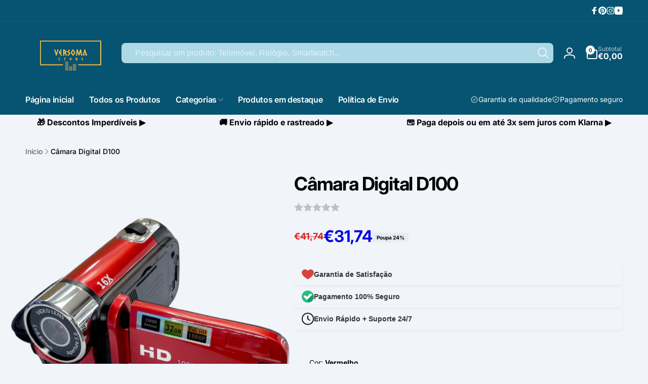

--- FILE ---
content_type: text/css
request_url: https://versomastore.com/cdn/shop/t/43/assets/component-tabs.css?v=103209766778508712551766935336
body_size: -14
content:
.tabs{--outline-ofsset-tab-label: -.2rem}.tabs__title-list-wrapper{border-bottom:.1rem solid rgb(var(--color-foreground),.05)}.tabs__title-list{overflow:auto}.tabs__title-list::-webkit-scrollbar{display:none}.tab-item-label--has-line{cursor:pointer;font-size:1.6rem}.tabs__title-list li:first-child{margin-inline-start:.5rem}.tabs__title-list li:last-child{margin-inline-end:.5rem}.tabs__title-list .tabs__item-label{padding:2rem 0}.tab-item-label--has-line[aria-selected=true]{border-bottom:.1rem solid rgb(var(--color-foreground))}.title__buttons__tab-list{gap:1.2rem}.tabs__title-list-wrapper--scroll{position:sticky;top:0;background:rgb(var(--color-background));z-index:1}.tabs__item-label{padding:1.2rem 1.4rem;letter-spacing:-.42px;opacity:.3;transition:opacity .3s ease;width:max-content}.tabs__item-label[aria-selected=true],.tabs__item-label:hover{opacity:1}.tabs__tab-content--tabbed{opacity:0;transform:translateY(10px);transition:opacity .25s ease,transform .25s ease;pointer-events:none;height:0;overflow:hidden}.tabs__tab-content--tabbed.active{opacity:1;transform:translateY(0);pointer-events:auto;height:auto;overflow:visible}.tabs__title-list__content{display:inline-grid;grid-auto-flow:column;grid-auto-columns:max-content;column-gap:2.5rem}.tabs__tab-content__specification{width:20rem}.tabs__content-list--scroll{gap:30px}.tabs--use-offset{--offset: 0px}.tabs__title-list-wrapper--sticky{position:sticky;top:var(--offset);transition:top .5s ease;background:rgb(var(--color-background));z-index:1}.tabs__tab-content--scroll{scroll-margin-top:calc(var(--offset) + var(--offset-navigation, 0))}.shopify-section-header-sticky.animate:not(.shopify-section-header-hidden)~.content-for-layout .tabs--use-offset{--offset: calc(var(--header-height))}@media (min-width: 750px){.tab-item-label--has-line{font-size:1.8rem}}@media (min-width: 990px){.shopify-section-header-sticky.animate:not(.shopify-section-header-hidden)~.content-for-layout .tabs--use-offset{--offset: calc(var(--header-height) - var(--nav-height, 0rem) - 1rem)}.shopify-section-header-sticky.animate:not(.shopify-section-header-hidden).toggle-nav.open-nav~.content-for-layout .tabs--use-offset{--offset: calc(var(--header-height) - 1rem)}}@media screen and (max-width: 1365px){.title__buttons--has-tabs{width:100%}.title__buttons__tab-list{overflow-x:auto;width:100%;white-space:nowrap}}
/*# sourceMappingURL=/cdn/shop/t/43/assets/component-tabs.css.map?v=103209766778508712551766935336 */


--- FILE ---
content_type: text/css
request_url: https://versomastore.com/cdn/shop/t/43/assets/section-scrolling-text.css?v=34818596305619032281766935389
body_size: -279
content:
.scrolling-text__content{gap:var(--gap)}@keyframes scroll{0%{transform:translate(0)}to{transform:translate(calc((100% + var(--gap)) * var(--transform-direction)))}}.scrolling-text__item--outline{color:rgb(var(--color-background));-webkit-text-stroke:var(--text-stroke) rgb(var(--color-foreground))}.scrolling-text__item--gradient{background:var(--gradient-text);-webkit-background-clip:text;-webkit-text-stroke-color:transparent}.scrolling-text__item--gradient:not(.scrolling-text__item--outline){-webkit-text-fill-color:transparent}.scrolling-text__item{padding:5px}@media (prefers-reduced-motion: reduce){.scrolling-text__list{animation-play-state:paused!important}}.enable-animation .scrolling-text__list{animation:scroll var(--scroll-speed) linear infinite var(--animation-direction)}.scrolling-text__content--pause-on-hover:hover .scrolling-text__list{animation-play-state:paused}
/*# sourceMappingURL=/cdn/shop/t/43/assets/section-scrolling-text.css.map?v=34818596305619032281766935389 */


--- FILE ---
content_type: text/css
request_url: https://versomastore.com/cdn/shop/t/43/assets/component-free-shipping-bar.css?v=87836976879265132421766956631
body_size: -414
content:
.free-shipping-bar{box-shadow:inset 1px 1px 1px rgb(var(--color-highlight),.1);border-radius:.6rem}.free-shipping-bar__progress-wrapper{gap:1.4rem}.free-shipping-bar__progress-bar{height:.6rem;background:rgb(var(--color-foreground),.1);border-radius:.4rem;transition:width 1s cubic-bezier(.19,1,.22,1)}.free-shipping-bar__progress-bar__passed{position:absolute;inset-inline-start:0;top:0;bottom:0;width:var(--percent, 0);background:linear-gradient(88deg,#83e092 36%,#19b151 73%);var(--free-shipping-tracking-background);border-radius:.4rem;transition:width 1s cubic-bezier(.19,1,.22,1)}.free-shipping-bar__progress-number{min-width:3rem;font-size:1.2rem}.free-shipping-bar__exclude-message.alert{padding-block:.5rem;font-weight:var(--font-body-weight)}
/*# sourceMappingURL=/cdn/shop/t/43/assets/component-free-shipping-bar.css.map?v=87836976879265132421766956631 */


--- FILE ---
content_type: text/javascript
request_url: https://versomastore.com/cdn/shop/t/43/assets/media-gallery.js?v=37092624577299428561766935359
body_size: 1787
content:
if(!customElements.get("media-gallery")){class ProductThumbnailVerticalSliderComponent extends SliderComponent{constructor(){super(),this.isDragging=!1,this.dragMoved=!1,this._freezeScrollHandlers=!1,this._suppressProgrammaticUntil=0}initPages(){if(this.isMobile=window.innerWidth<750,this.isMobile)super.initPages();else{if(this.sliderItemsToShow=Array.from(this.sliderItems).filter(el=>el.clientHeight>0),this.sliderItemsToShow.length<2)return;this.sliderItemOffset=this.sliderItemsToShow[1].offsetTop-this.sliderItemsToShow[0].offsetTop,this.slidesPerPage=Math.floor((this.slider.clientHeight-this.sliderItemsToShow[0].offsetTop)/this.sliderItemOffset),this.totalPages=this.sliderItemsToShow.length-this.slidesPerPage+1,this.update()}}updateFromScroll(){if(!this.sliderItemOffset||!this.totalPages)return;const newPage=Math.round(this.slider.scrollTop/this.sliderItemOffset)+1;Math.max(1,Math.min(newPage,this.totalPages))!==this.currentPage&&this.update()}update(){if(!this._freezeScrollHandlers)if(this.isMobile)super.update();else{const prevPage=this.currentPage;if(this.currentPage=Math.round(this.slider.scrollTop/this.sliderItemOffset)+1,this.currentPageElement&&this.pageTotalElement&&(this.currentPageElement.textContent=this.currentPage,this.pageTotalElement.textContent=this.totalPages),this.currentPage!==prevPage&&this.dispatchEvent(new CustomEvent("slideChanged",{detail:{currentPage:this.currentPage,currentElement:this.sliderItemsToShow[this.currentPage-1]}})),this.enableSliderLooping)return;this.isSlideVisible(this.sliderItemsToShow[0])&&this.slider.scrollTop<3?this.prevButton.setAttribute("disabled","disabled"):this.prevButton.removeAttribute("disabled"),this.isSlideVisible(this.sliderItemsToShow.at(-1))?this.nextButton.setAttribute("disabled","disabled"):this.nextButton.removeAttribute("disabled")}}isSlideVisible(element,offset=0){if(this.isMobile)return super.isSlideVisible(element,offset);const lastVisible=this.slider.clientHeight+this.slider.scrollTop-offset;return element.offsetTop+element.clientHeight<=lastVisible&&element.offsetTop>=this.slider.scrollTop}onButtonClick(event){if(this.isMobile)super.onButtonClick(event);else{event.preventDefault();const step=event.currentTarget.dataset.step||1,delta=event.currentTarget.name==="next"?step*this.sliderItemOffset:-step*this.sliderItemOffset;this.slider.scrollTo({top:this.slider.scrollTop+delta,behavior:"smooth"})}}enableMouseDrag(){super.enableMouseDrag(),this.slider.querySelectorAll("button").forEach(el=>el.setAttribute("draggable","false"))}onDragStart(e){e.button===0&&(this.isDragging=!0,this.dragMoved=!1,this.startY=e.pageY,this.scrollStart=this.slider.scrollTop,this.slider.classList.add("is-dragging"),this._suppressProgrammaticUntil=Number.POSITIVE_INFINITY)}onDragMove(e){if(!this.isDragging)return;const deltaY=e.pageY-this.startY;Math.abs(deltaY)>5&&(this.dragMoved||(this.dragMoved=!0,this.slider.querySelectorAll("a").forEach(a=>a.style.pointerEvents="none")),e.preventDefault(),this.slider.scrollTop=this.scrollStart-deltaY)}onDragEnd(){if(!this.isDragging)return;if(this.isDragging=!1,this.slider.querySelectorAll("a").forEach(a=>a.style.pointerEvents=""),!this.dragMoved){this._suppressProgrammaticUntil=performance.now()+200;return}const slider=this.slider,maxScroll=slider.scrollHeight-slider.clientHeight;let finalScroll=slider.scrollTop;const distanceToBottom=maxScroll-finalScroll,SNAP_THRESHOLD=this.sliderItemOffset?this.sliderItemOffset*.6:30;distanceToBottom>0&&distanceToBottom<SNAP_THRESHOLD&&(finalScroll=maxScroll),this._freezeScrollHandlers=!0,this.animateScrollToVertical(finalScroll,250,"easeOutQuad",()=>{this._freezeScrollHandlers=!1,this._suppressProgrammaticUntil=performance.now()+200,this.slider.classList.remove("is-dragging")})}animateScrollToVertical(target,duration=400,easing="easeOutQuad",onComplete){const start=this.slider.scrollTop,distance=target-start,startTime=performance.now(),easingFunctions={easeOutQuad:t=>t*(2-t),easeOutCubic:t=>1-Math.pow(1-t,3),easeOutQuart:t=>1-Math.pow(1-t,4)},ease=easingFunctions[easing]||easingFunctions.easeOutCubic,step=now=>{const elapsed=now-startTime,progress=Math.min(elapsed/duration,1),eased=ease(progress);this.slider.scrollTop=start+distance*eased,elapsed<duration?requestAnimationFrame(step):(this.slider.scrollTop=target,onComplete&&onComplete())};requestAnimationFrame(step)}}customElements.define("product-thumbnail-vertical-slider-component",ProductThumbnailVerticalSliderComponent),customElements.define("media-gallery",class extends HTMLElement{constructor(){super(),this.elements={liveRegion:this.querySelector('[id^="GalleryStatus"]'),viewer:this.querySelector('[id^="GalleryViewer"]'),thumbnails:this.querySelector('[id^="GalleryThumbnails"]')},this.mql=window.matchMedia("(min-width: 750px)"),this.dataset.disableLightbox||loadPhotoswipeLib(()=>{this.lightbox=new PhotoSwipeLightbox({gallery:this,children:".product__modal-opener--image",pswpModule:PhotoSwipe,tapAction:(pt,evt)=>{evt.target.classList.contains("pswp__img")?this.lightbox.pswp.next():this.lightbox.pswp.close()}}),this.lightbox.init()}),this.elements.thumbnails&&(this.elements.viewer.addEventListener("slideChanged",debounce(this.onSlideChanged.bind(this),500)),this.elements.thumbnails.querySelectorAll("[data-target]").forEach(mediaToSwitch=>{mediaToSwitch.querySelector("button").addEventListener("click",this.setActiveMedia.bind(this,mediaToSwitch.dataset.target,!1))}),this.dataset.desktopLayout.includes("thumbnail")&&this.mql.matches&&this.removeListSemantic())}connectedCallback(){updateProductMediaStatus(this)}disconnectedCallback(){this.lightbox&&this.lightbox.destroy()}onSlideChanged(event){const thumbnail=this.elements.thumbnails.querySelector(`[data-target="${event.detail.currentElement.dataset.mediaId}"]`);this.setActiveThumbnail(thumbnail)}setActiveMedia(mediaId,prepend,allowScrollIntoView=!0){const activeMedia=this.elements.viewer.querySelector(`[data-media-id="${mediaId}"]`)||this.elements.viewer.querySelector("[data-media-id]");if(!activeMedia)return;if(this.elements.viewer.querySelectorAll("[data-media-id]").forEach(element=>{element.classList.remove("is-active")}),activeMedia.classList.add("is-active"),prepend){if(activeMedia.parentElement.prepend(activeMedia),this.elements.thumbnails){const activeThumbnail2=this.elements.thumbnails.querySelector(`[data-target="${mediaId}"]`);if(!activeThumbnail2)return;activeThumbnail2.parentElement.prepend(activeThumbnail2)}this.elements.viewer.slider&&this.elements.viewer._suspendUpdates(()=>{this.elements.viewer.resetPages(),this.elements.viewer.slider.scrollTo({left:0})})}if(this.preventStickyHeader(),window.setTimeout(()=>{this.elements.thumbnails&&activeMedia.parentElement.scrollTo({left:activeMedia.offsetLeft}),allowScrollIntoView&&(this.dataset.desktopLayout==="stacked"&&window.innerWidth>=750||this.dataset.scrollUpMobile&&window.innerWidth<750)&&activeMedia.scrollIntoView({behavior:"smooth"})}),!this.elements.thumbnails)return;const activeThumbnail=this.elements.thumbnails.querySelector(`[data-target="${mediaId}"]`);this.setActiveThumbnail(activeThumbnail),this.announceLiveRegion(activeMedia,activeThumbnail.dataset.mediaPosition)}setActiveThumbnail(thumbnail){!this.elements.thumbnails||!thumbnail||(this.elements.thumbnails.querySelectorAll("button").forEach(element=>element.removeAttribute("aria-current")),thumbnail.querySelector("button").setAttribute("aria-current",!0),!this.elements.thumbnails.isSlideVisible(thumbnail)&&(this.elements.thumbnails.slider.classList.contains("thumbnail-list--vertical")&&window.innerWidth>=750?this.elements.thumbnails.slider.scrollTo({top:thumbnail.offsetTop}):this.elements.thumbnails.slider.scrollTo({left:thumbnail.offsetLeft})))}announceLiveRegion(activeItem,position){const image=activeItem.querySelector(".product__modal-opener--image img");image&&(image.onload=()=>{this.elements.liveRegion.setAttribute("aria-hidden",!1),this.elements.liveRegion.innerHTML=window.accessibilityStrings.imageAvailable.replace("[index]",position),setTimeout(()=>{this.elements.liveRegion.setAttribute("aria-hidden",!0)},2e3),addLoadedImageStatus(image)},image.src=image.src)}playActiveMedia(activeItem){window.pauseAllMedia(document,!1);const deferredMedia=activeItem.querySelector(".deferred-media");deferredMedia&&deferredMedia.loadContent(!1,!0)}preventStickyHeader(){this.stickyHeader=this.stickyHeader||document.querySelector("sticky-header"),this.stickyHeader&&this.stickyHeader.dispatchEvent(new Event("preventHeaderReveal"))}removeListSemantic(){this.elements.viewer.slider&&(this.elements.viewer.slider.setAttribute("role","presentation"),this.elements.viewer.sliderItems.forEach(slide=>slide.setAttribute("role","presentation")))}})}
//# sourceMappingURL=/cdn/shop/t/43/assets/media-gallery.js.map?v=37092624577299428561766935359


--- FILE ---
content_type: text/javascript
request_url: https://versomastore.com/cdn/shop/t/43/assets/cart.js?v=173338779625111075571766935300
body_size: 926
content:
class CartRemoveButton extends HTMLElement{constructor(){super(),this.addEventListener("click",event=>{event.preventDefault(),(this.closest("cart-items")||this.closest("cart-drawer-items")).updateQuantity(this.dataset.index,0)})}}customElements.define("cart-remove-button",CartRemoveButton);class CartItems extends HTMLElement{constructor(){super(),this.lineItemStatusElement=document.getElementById("shopping-cart-line-item-status")||document.getElementById("CartDrawer-LineItemStatus"),this.debouncedOnChange=debounce(event=>{this.onChange(event)},300).bind(this),this.addEventListener("change",this.debouncedOnChange)}disconnectedCallback(){this.removeEventListener("change",this.debouncedOnChange)}onChange(event){this.updateQuantity(event.target.dataset.index,event.target.value,document.activeElement.getAttribute("name"),event.target.dataset.quantityVariantId)}getSectionsToRender(){return[{section:"main-cart-items",id:document.getElementById("main-cart-items").dataset.id,selector:".js-contents"},{section:"cart-icon-bubble",id:"cart-icon-bubble",selector:".shopify-section"},{section:"cart-live-region-text",id:"cart-live-region-text",selector:".shopify-section"},{section:"main-cart-footer",id:document.getElementById("main-cart-items").dataset.id,selector:".cart__footer__js-contents"}]}updateQuantity(line,quantity,name,variantId){this.enableLoading(line);const body=JSON.stringify({line,quantity,sections:this.getSectionsToRender().map(section=>section.id),sections_url:window.location.pathname}),errors=document.getElementById("cart-errors")||document.getElementById("CartDrawer-CartErrors");fetch(`${routes.cart_change_url}`,{...fetchConfig(),body}).then(response=>response.text()).then(state=>{const parsedState=JSON.parse(state),quantityElement=document.getElementById(`Quantity-${line}`)||document.getElementById(`Drawer-quantity-${line}`),items=document.querySelectorAll(".cart-item");if(parsedState.errors){quantityElement.value=quantityElement.getAttribute("value"),this.updateLiveRegions(line,parsedState.errors);return}const updatedValue=parsedState.items[line-1]?parsedState.items[line-1].quantity:void 0;let message="";items.length===parsedState.items.length&&updatedValue!==parseInt(quantityElement.value)&&(typeof updatedValue>"u"?message=window.cartStrings.error:message=window.cartStrings.quantityError.replace("[quantity]",updatedValue)),this.updateLiveRegions(line,message);const lineItem=document.getElementById(`CartItem-${line}`)||document.getElementById(`CartDrawer-Item-${line}`);this.renderContents(parsedState,lineItem,name),document.dispatchEvent(new CustomEvent("afterUpdateQuantity",{detail:{source:"cart-items",cartData:parsedState,variantId}})),errors.classList.add("hidden")}).catch(e=>{errors.classList.remove("hidden"),errors.querySelector("span").textContent=window.cartStrings.error}).finally(()=>{this.querySelectorAll(".loading-overlay").forEach(overlay=>overlay.classList.add("hidden")),this.disableLoading()})}updateLiveRegions(line,message){const lineItemError=document.getElementById(`Line-item-error-${line}`)||document.getElementById(`CartDrawer-LineItemError-${line}`);lineItemError&&(lineItemError.querySelector(".cart-item__error-text").innerHTML=message,lineItemError.classList.remove("hidden"));const lineItemError2=document.getElementById(`Line-item-error-2-${line}`);lineItemError2&&(lineItemError2.querySelector(".cart-item__error-text").innerHTML=message,lineItemError2.classList.remove("hidden")),this.lineItemStatusElement.setAttribute("aria-hidden",!0);const cartStatus=document.getElementById("cart-live-region-text")||document.getElementById("CartDrawer-LiveRegionText");cartStatus.setAttribute("aria-hidden",!1),setTimeout(()=>{cartStatus.setAttribute("aria-hidden",!0)},1e3)}renderContents(parsedState,lineItem,name){const cartDrawerWrapper=document.querySelector("cart-drawer"),cartPage=document.getElementById("main-cart");if(cartPage){cartPage.classList.toggle("is-empty",parsedState.item_count===0);const cartPageBox=cartPage.getBoundingClientRect();cartPageBox.top<window.innerHeight&&cartPageBox.bottom>=0||cartPage.scrollIntoView({behavior:"smooth"})}cartDrawerWrapper&&cartDrawerWrapper.classList.toggle("is-empty",parsedState.item_count===0),this.getSectionsToRender().forEach(section=>{const sectionTag=document.getElementById(section.section);if(sectionTag){const elementToReplace=sectionTag.querySelector(section.selector)||sectionTag;elementToReplace&&(elementToReplace.innerHTML=this.getSectionInnerHTML(parsedState.sections[section.id],section.selector))}}),lineItem&&lineItem.querySelector(`[name="${name}"]`)?cartDrawerWrapper?trapFocus(cartDrawerWrapper,lineItem.querySelector(`[name="${name}"]`)):lineItem.querySelector(`[name="${name}"]`).focus():parsedState.item_count===0&&cartDrawerWrapper?trapFocus(cartDrawerWrapper.querySelector(".drawer__inner-empty"),cartDrawerWrapper.querySelector("a")):document.querySelector(".cart-item")&&cartDrawerWrapper&&trapFocus(cartDrawerWrapper,document.querySelector(".cart-item__name")),this.updateProductRecommendation()}updateProductRecommendation(){const recommendation=document.querySelector("main-cart-recommendations");recommendation&&recommendation.update()}getSectionInnerHTML(html,selector){return new DOMParser().parseFromString(html,"text/html").querySelector(selector).innerHTML}enableLoading(line){(document.getElementById("main-cart-items")||document.getElementById("CartDrawer-CartItems")).classList.add("cart__items--disabled");const cartItemElements=this.querySelectorAll(`#CartItem-${line} .loading-overlay`),cartDrawerItemElements=this.querySelectorAll(`#CartDrawer-Item-${line} .loading-overlay`);[...cartItemElements,...cartDrawerItemElements].forEach(overlay=>overlay.classList.remove("hidden")),document.activeElement.blur(),this.lineItemStatusElement.setAttribute("aria-hidden",!1)}disableLoading(){(document.getElementById("main-cart-items")||document.getElementById("CartDrawer-CartItems")).classList.remove("cart__items--disabled")}setActiveElement(element){}}customElements.define("cart-items",CartItems),customElements.get("cart-note")||customElements.define("cart-note",class extends HTMLElement{constructor(){super(),this.onChangeHandler=debounce(this.onChange.bind(this),300),this.addEventListener("change",this.onChangeHandler)}disconnectedCallback(){this.removeEventListener("change",this.onChangeHandler)}onChange(event){const body=JSON.stringify({note:event.target.value});fetch(`${routes.cart_update_url}`,{...fetchConfig(),body})}});
//# sourceMappingURL=/cdn/shop/t/43/assets/cart.js.map?v=173338779625111075571766935300


--- FILE ---
content_type: text/javascript
request_url: https://versomastore.com/cdn/shop/t/43/assets/sticky-header.js?v=171312928031008106291766935400
body_size: 789
content:
customElements.get("sticky-header")||customElements.define("sticky-header",class extends HTMLElement{constructor(){super()}connectedCallback(){this.currentScrollTop=0,this.preventReveal=!1,this.preventResize=!1,this.header=document.querySelector(".section-header"),this.headerTop=document.querySelector(".header-top"),this.predictiveSearch=this.querySelector("predictive-search"),this.onScrollHandler=this.onScroll.bind(this),this.isToggleNav=this.classList.contains("toggle-nav"),this.init=!Shopify.designMode,this.openStatus=!1,document.readyState==="complete"?this.setupWindowResizeEvent():window.addEventListener("load",()=>this.setupWindowResizeEvent(),{once:!0}),this.calculateThreshold(),this.hideHeaderOnScrollUp=()=>this.preventReveal=!0,this.addEventListener("preventHeaderReveal",this.hideHeaderOnScrollUp),this.isToggleNav&&(this.header.classList.add("toggle-nav"),this.toggleNavButton=this.querySelector(".header__toggle-nav-button"),this.onToggleNavClickHandler=this.onToggleNavClick.bind(this),this.toggleNavButton.addEventListener("click",this.onToggleNavClickHandler),this.nav=this.querySelector(".header__inline-menu"),setTimeout(()=>{document.body.style.setProperty("--nav-height",`${this.nav.clientHeight}px`)},500)),this.onScroll(),window.addEventListener("scroll",this.onScrollHandler,!1)}disconnectedCallback(){window.removeEventListener("scroll",this.onScrollHandler),window.removeEventListener("resize",this.debouncedOnWindowResize),this.toggleNavButton&&this.toggleNavButton.removeEventListener("click",this.onToggleNavClickHandler),this.timeoutInit&&clearTimeout(this.timeoutInit)}calculateHeaderHeight(){this.headerHeight=0,this.fullHeaderHeight=0,this.querySelectorAll(":scope > *").forEach(element=>{this.fullHeaderHeight+=element.clientHeight,element.classList.contains("header")&&(this.headerHeight=element.clientHeight,this.fullHeaderHeight+=parseInt(window.getComputedStyle(element,null).getPropertyValue("margin-top")))})}calculateThreshold(){this.headerBoundTop=this.header.getBoundingClientRect().top+(window.pageYOffset||document.documentElement.scrollTop)+this.fullHeaderHeight,this.threshold=this.headerBoundTop+100,this.dataset.stickyType=="always"&&(this.threshold+=100)}onScroll(){const scrollTop=document.documentElement.scrollTop;if(!(this.predictiveSearch&&this.predictiveSearch.isOpen)){if(scrollTop>this.currentScrollTop&scrollTop>this.headerBoundTop)if(this.dataset.stickyType=="always")this.openStickyHeader(scrollTop);else{if(this.preventHide)return;requestAnimationFrame(this.hide.bind(this))}else scrollTop<this.currentScrollTop&&scrollTop>this.headerBoundTop?this.openStickyHeader(scrollTop):scrollTop<=this.headerBoundTop&&requestAnimationFrame(this.reset.bind(this));this.currentScrollTop=scrollTop}}openStickyHeader(scrollTop){this.preventOpen||(!this.preventReveal&&scrollTop>this.threshold?requestAnimationFrame(this.reveal.bind(this)):(window.clearTimeout(this.isScrolling),this.isScrolling=setTimeout(()=>{this.preventReveal=!1},66),requestAnimationFrame(this.hide.bind(this))))}setupWindowResizeEvent(){this.calculateHeaderHeight(),this.onWindowResize(),this.debouncedOnWindowResize=debounce(event=>{this.onWindowResize(event)},700),window.addEventListener("resize",this.debouncedOnWindowResize,!1)}onWindowResize(){if(this.preventResize)return;let headerHeight;if(this.isToggleNav&&window.innerWidth>=990){const navHeight=this.nav.clientHeight;document.body.style.setProperty("--nav-height",`${navHeight}px`),this.header.classList.contains("shopify-section-header-sticky")&&!this.header.classList.contains("open-nav")?headerHeight=this.header.querySelector("header").clientHeight+navHeight+11:headerHeight=this.header.querySelector("header").clientHeight}else headerHeight=this.header.querySelector("header").clientHeight;document.body.style.setProperty("--header-height",`${headerHeight}px`);const stickyHeaderHeight=headerHeight+this.getHeaderTopHeight();window.innerWidth>=990?document.body.style.setProperty("--sticky-header-height-desktop",`${stickyHeaderHeight}px`):document.body.style.setProperty("--sticky-header-height-mobile",`${stickyHeaderHeight}px`),this.calculateThreshold()}getHeaderTopHeight(){return this.headerTop?this.headerTop.clientHeight:0}onToggleNavClick(){document.body.style.setProperty("--nav-height",`${this.nav.clientHeight}px`),this.header.classList.toggle("open-nav"),document.dispatchEvent(new CustomEvent("toggleNavInSticky",{detail:{toggleNav:this.header.classList.contains("open-nav"),headerHeight:this.headerHeight}}))}hide(){this.header.classList.add("shopify-section-header-hidden","shopify-section-header-sticky"),this.closeMenuDisclosure(),this.closeSearchModal(),this.closeToggleNav(),this.disableOpenStatus()}reveal(){this.openStatus||(this.init?(this.header.classList.add("shopify-section-header-sticky"),setTimeout(()=>{this.header.classList.add("animate")},500),this.init=!1):this.header.classList.add("shopify-section-header-sticky","animate"),this.header.classList.remove("shopify-section-header-hidden"),this.dataset.toggleNav&&this.toggleNavButton.removeAttribute("tabindex"),this.enableOpenStatus())}reset(){this.header.classList.remove("shopify-section-header-hidden","shopify-section-header-sticky","animate"),this.closeToggleNav(),this.disableOpenStatus()}enableOpenStatus(){this.openStatus=!0,document.dispatchEvent(new CustomEvent("openStickyHeader",{detail:{headerHeight:this.headerHeight,navHeight:this.nav?.clientHeight||0,toggleNav:this.header.classList.contains("open-nav")}}))}disableOpenStatus(){this.openStatus=!1,document.dispatchEvent(new CustomEvent("closeStickyHeader"))}closeToggleNav(){this.dataset.toggleNav&&(this.toggleNavButton.setAttribute("tabindex","-1"),this.header.classList.remove("open-nav"))}closeMenuDisclosure(){this.disclosures=this.disclosures||this.header.querySelectorAll("header-menu"),this.disclosures.forEach(disclosure=>disclosure.close())}closeSearchModal(){this.searchModal=this.searchModal||this.header.querySelector("details-modal"),this.searchModal&&this.searchModal.close(!1)}setPreventHide(value){this.preventHide=value}setPreventOpen(value){this.preventOpen=value}});
//# sourceMappingURL=/cdn/shop/t/43/assets/sticky-header.js.map?v=171312928031008106291766935400


--- FILE ---
content_type: text/javascript
request_url: https://versomastore.com/cdn/shop/t/43/assets/critical-global.js?v=71951814763272773091766935347
body_size: 8053
content:
function getFocusableElements(container){return Array.from(container.querySelectorAll("summary, a[href], button:enabled, [tabindex]:not([tabindex^='-']), [draggable], area, input:not([type=hidden]):enabled, select:enabled, textarea:enabled, object, iframe"))}function initEventSummary(wrapper){wrapper.querySelectorAll('[id^="Details-"] summary').forEach(summary=>{summary.setAttribute("role","button"),summary.setAttribute("aria-expanded",summary.parentNode.hasAttribute("open")),summary.nextElementSibling.getAttribute("id")&&summary.setAttribute("aria-controls",summary.nextElementSibling.id),summary.addEventListener("click",event=>{event.currentTarget.setAttribute("aria-expanded",!event.currentTarget.closest("details").hasAttribute("open"))}),!summary.closest("header-drawer")&&summary.parentElement.addEventListener("keyup",onKeyUpEscape)})}initEventSummary(document);const trapFocusHandlers={};function trapFocus(container,elementToFocus=container){var elements=getFocusableElements(container),first=elements[0],last=elements[elements.length-1];removeTrapFocus(),trapFocusHandlers.focusin=event=>{event.target!==container&&event.target!==last&&event.target!==first||document.addEventListener("keydown",trapFocusHandlers.keydown)},trapFocusHandlers.focusout=function(){document.removeEventListener("keydown",trapFocusHandlers.keydown)},trapFocusHandlers.keydown=function(event){event.code.toUpperCase()==="TAB"&&(event.target===last&&!event.shiftKey&&(event.preventDefault(),first.focus()),(event.target===container||event.target===first)&&event.shiftKey&&(event.preventDefault(),last.focus()))},document.addEventListener("focusout",trapFocusHandlers.focusout),document.addEventListener("focusin",trapFocusHandlers.focusin),elementToFocus.focus()}try{document.querySelector(":focus-visible")}catch{focusVisiblePolyfill()}function focusVisiblePolyfill(){const navKeys=["ARROWUP","ARROWDOWN","ARROWLEFT","ARROWRIGHT","TAB","ENTER","SPACE","ESCAPE","HOME","END","PAGEUP","PAGEDOWN"];let currentFocusedElement=null,mouseClick=null;window.addEventListener("keydown",event=>{navKeys.includes(event.code.toUpperCase())&&(mouseClick=!1)}),window.addEventListener("mousedown",event=>{mouseClick=!0}),window.addEventListener("focus",()=>{currentFocusedElement&&currentFocusedElement.classList.remove("focused"),!mouseClick&&(currentFocusedElement=document.activeElement,currentFocusedElement.classList.add("focused"))},!0)}function pauseAllMedia(wrapper=document,includeProductModel=!0,excludeIgnoreVideos=!0){wrapper.querySelectorAll(`.js-youtube${excludeIgnoreVideos?":not(.ignore-global-pause)":""}`).forEach(video=>{video.contentWindow.postMessage('{"event":"command","func":"pauseVideo","args":""}',"*")}),wrapper.querySelectorAll(`.js-vimeo${excludeIgnoreVideos?":not(.ignore-global-pause)":""}`).forEach(video=>{video.contentWindow.postMessage('{"method":"pause"}',"*")}),wrapper.querySelectorAll(`video${excludeIgnoreVideos?":not(.video--background)":""}`).forEach(video=>video.pause()),includeProductModel&&wrapper.querySelectorAll("product-model").forEach(model=>{model.modelViewerUI&&model.modelViewerUI.pause()})}function updateProductMediaStatus(wrapper){wrapper.querySelectorAll(".product__media img").forEach(e=>{e.complete?addLoadedImageStatus(e):e.onload=()=>{addLoadedImageStatus(e)}})}function addLoadedImageStatus(image){const parentElement=image.parentElement;parentElement.classList.contains("loaded")||(parentElement.classList.add("loaded"),parentElement.nextElementSibling&&setTimeout(()=>parentElement.nextElementSibling.remove(),500))}function removeTrapFocus(elementToFocus=null){document.removeEventListener("focusin",trapFocusHandlers.focusin),document.removeEventListener("focusout",trapFocusHandlers.focusout),document.removeEventListener("keydown",trapFocusHandlers.keydown),elementToFocus&&elementToFocus.focus()}function onKeyUpEscape(event){if(!event.code||event.code.toUpperCase()!=="ESCAPE")return;const openDetailsElement=event.target.closest("details[open]");if(!openDetailsElement)return;const summaryElement=openDetailsElement.querySelector("summary");openDetailsElement.removeAttribute("open"),summaryElement.setAttribute("aria-expanded",!1),summaryElement.focus()}function loadColorSwatches(){window.loadedBackgroundColorSwatches=!0,fetch(window.Shopify.routes.root+"?section_id=background-color-swatches").then(res=>res.text()).then(html=>{document.body.appendChild(getDomHtmlFromText(html,"style"))})}function debounce(fn,wait,immediate=!1){let timeout;return(...args)=>{const context=this,callNow=immediate&&!timeout;clearTimeout(timeout),timeout=setTimeout(()=>{timeout=null,immediate||fn.apply(context,args)},wait),callNow&&fn.apply(context,args)}}function throttle(fn,wait){let timeout=null,lastArgs=null,lastTime=0;return(...args)=>{const now=Date.now(),remaining=wait-(now-lastTime);lastArgs=args,remaining<=0?(clearTimeout(timeout),timeout=null,lastTime=now,fn.apply(this,args)):timeout||(timeout=setTimeout(()=>{lastTime=Date.now(),timeout=null,fn.apply(this,lastArgs)},remaining))}}function fetchConfig(type="json",method="POST"){return{method,headers:{"Content-Type":"application/json",Accept:`application/${type}`}}}function parseHtml(text){return new DOMParser().parseFromString(text,"text/html")}function getDomHtmlFromText(text,selector){return parseHtml(text).querySelector(selector)}function getInnerHtmlFromText(text,selector){return getDomHtmlFromText(text,selector).innerHTML}function closeDetailsInAnimation(detailsElement){let animationStart;const handleAnimation=time=>{animationStart===void 0&&(animationStart=time),time-animationStart<400?window.requestAnimationFrame(handleAnimation):(detailsElement.removeAttribute("open"),detailsElement.closest("details[open]")&&trapFocus(detailsElement.closest("details[open]"),detailsElement.querySelector("summary")))};window.requestAnimationFrame(handleAnimation)}function loadPhotoswipeLib(implementationCode){if(window.photoswipeUrls.loaded){const waitPhotoswipeLoaded=setInterval(()=>{typeof PhotoSwipeLightbox=="function"&&(clearInterval(waitPhotoswipeLoaded),implementationCode())},typeof PhotoSwipeLightbox=="function"?0:1e3);return}window.photoswipeUrls.loaded=!0;var scriptTag=document.createElement("script");scriptTag.src=window.photoswipeUrls.lib,scriptTag.onload=implementationCode,scriptTag.onreadystatechange=implementationCode,document.body.appendChild(scriptTag)}typeof window.Shopify>"u"&&(window.Shopify={}),Shopify.bind=function(fn,scope){return function(){return fn.apply(scope,arguments)}},Shopify.setSelectorByValue=function(selector,value){for(var i=0,count=selector.options.length;i<count;i++){var option=selector.options[i];if(value==option.value||value==option.innerHTML)return selector.selectedIndex=i,i}},Shopify.addListener=function(target,eventName,callback){target.addEventListener?target.addEventListener(eventName,callback,!1):target.attachEvent("on"+eventName,callback)},Shopify.removeEventListener=function(target,eventName,callback){target.removeEventListener?target.removeEventListener(eventName,callback,!1):target.detachEvent&&target.detachEvent("on"+eventName,callback)},Shopify.postLink=function(path,options){options=options||{};var method=options.method||"post",params=options.parameters||{},form=document.createElement("form");form.setAttribute("method",method),form.setAttribute("action",path);for(var key in params){var hiddenField=document.createElement("input");hiddenField.setAttribute("type","hidden"),hiddenField.setAttribute("name",key),hiddenField.setAttribute("value",params[key]),form.appendChild(hiddenField)}document.body.appendChild(form),form.submit(),document.body.removeChild(form)},Shopify.CountryProvinceSelector=function(country_domid,province_domid,options){this.countryEl=document.getElementById(country_domid),this.provinceEl=document.getElementById(province_domid),this.provinceContainer=document.getElementById(options.hideElement||province_domid),Shopify.addListener(this.countryEl,"change",Shopify.bind(this.countryHandler,this)),this.initCountry(),this.initProvince()},Shopify.CountryProvinceSelector.prototype={initCountry:function(){var value=this.countryEl.getAttribute("data-default");Shopify.setSelectorByValue(this.countryEl,value),this.countryHandler()},initProvince:function(){var value=this.provinceEl.getAttribute("data-default");value&&this.provinceEl.options.length>0&&Shopify.setSelectorByValue(this.provinceEl,value)},countryHandler:function(e){var opt=this.countryEl.options[this.countryEl.selectedIndex],raw=opt.getAttribute("data-provinces"),provinces=JSON.parse(raw);if(this.clearOptions(this.provinceEl),provinces&&provinces.length==0)this.provinceContainer.style.display="none";else{for(var i=0;i<provinces.length;i++){var opt=document.createElement("option");opt.value=provinces[i][0],opt.innerHTML=provinces[i][1],this.provinceEl.appendChild(opt)}this.provinceContainer.style.display=""}},clearOptions:function(selector){for(;selector.firstChild;)selector.removeChild(selector.firstChild)},setOptions:function(selector,values){for(var i=0,count=values.length;i<values.length;i++){var opt=document.createElement("option");opt.value=values[i],opt.innerHTML=values[i],selector.appendChild(opt)}}},Shopify.formatMoney=function(t,e){function n(t2,e2){return t2===void 0?e2:t2}function o(t2,e2,o2,i2){if(e2=n(e2,2),o2=n(o2,","),i2=n(i2,"."),isNaN(t2)||t2==null)return 0;var r2=(t2=(t2/100).toFixed(e2)).split(".");return r2[0].replace(/(\d)(?=(\d\d\d)+(?!\d))/g,"$1"+o2)+(r2[1]?i2+r2[1]:"")}typeof t=="string"&&(t=t.replace(".",""));var i="",r=/\{\{\s*(\w+)\s*\}\}/,a=e||moneyFormat;switch(a.match(r)[1]){case"amount":i=o(t,2);break;case"amount_no_decimals":i=o(t,0);break;case"amount_with_comma_separator":i=o(t,2,".",",");break;case"amount_with_space_separator":i=o(t,2," ",",");break;case"amount_with_period_and_space_separator":i=o(t,2," ",".");break;case"amount_no_decimals_with_comma_separator":i=o(t,0,".",",");break;case"amount_no_decimals_with_space_separator":i=o(t,0," ");break;case"amount_with_apostrophe_separator":i=o(t,2,"'",".")}return a.replace(r,i)},Shopify.showPrice=function(price,noConvert=!1){return noConvert?Shopify.formatMoney(price):Shopify.formatMoney(price*Shopify.currency.rate)};class HTMLUpdateUtility{static viewTransition(oldNode,newContent,preProcessCallbacks=[],postProcessCallbacks=[],scrollY=null){preProcessCallbacks?.forEach(callback=>callback(newContent));const newNodeWrapper=document.createElement("div");HTMLUpdateUtility.setInnerHTML(newNodeWrapper,newContent.outerHTML);const newNode=newNodeWrapper.firstChild,uniqueKey=Date.now();oldNode.querySelectorAll("[id], [form]").forEach(element=>{element.id&&(element.id=`${element.id}-${uniqueKey}`),element.form&&element.setAttribute("form",`${element.form.getAttribute("id")}-${uniqueKey}`)}),oldNode.parentNode.insertBefore(newNode,oldNode),oldNode.style.display="none",postProcessCallbacks?.forEach(callback=>callback(newNode)),scrollY&&window.scrollTo(0,scrollY),setTimeout(()=>oldNode.remove(),500)}static setInnerHTML(element,html){element.innerHTML=html,HTMLUpdateUtility.reinjectsScripts(element)}static reinjectsScripts(element){element.querySelectorAll("script").forEach(oldScriptTag=>{const newScriptTag=document.createElement("script");Array.from(oldScriptTag.attributes).forEach(attribute=>{newScriptTag.setAttribute(attribute.name,attribute.value)}),newScriptTag.appendChild(document.createTextNode(oldScriptTag.innerHTML)),oldScriptTag.parentNode.replaceChild(newScriptTag,oldScriptTag)})}}class DrawerFixed extends HTMLElement{constructor(){super(),this.addEventListener("keyup",evt=>evt.code==="Escape"&&this.close(evt)),this.stickyHeader=document.querySelector("sticky-header")}open(triggeredBy){triggeredBy&&this.setActiveElement(triggeredBy),setTimeout(()=>{this.classList.add("animate","active")}),this.addEventListener("transitionend",()=>{const containerToTrapFocusOn=this.classList.contains("is-empty")?this.querySelector(".drawer__inner-empty"):this.classList.contains("drawer--cart")?document.getElementById("CartDrawer"):document.getElementById("QuickAddDrawer"),focusElement=this.querySelector(".drawer__inner")||this.querySelector(".drawer__close");trapFocus(containerToTrapFocusOn,focusElement)},{once:!0}),document.body.classList.add("open-drawer-fixed")}getSectionInnerHTML(html,selector=".shopify-section"){return getInnerHtmlFromText(html,selector)}getSectionDOM(html,selector=".shopify-section"){return getDomHtmlFromText(html,selector)}setActiveElement(element){this.activeElement=element}close(evt){this.querySelector(".drawer__inner").addEventListener("transitionend",()=>{removeTrapFocus(this.activeElement),document.body.classList.remove("open-drawer-fixed"),this.classList.remove("start-closing","closing"),document.body.dispatchEvent(new CustomEvent("drawerClosed"))},{once:!0}),this.classList.add("closing","start-closing"),this.classList.remove("active")}}class ModalDialog extends HTMLElement{constructor(){super(),this.querySelector('[id^="ModalClose-"]').addEventListener("click",this.hide.bind(this,!1)),this.addEventListener("keyup",event=>{event.code.toUpperCase()==="ESCAPE"&&this.hide()}),this.classList.contains("media-modal")?this.addEventListener("pointerup",event=>{event.pointerType==="mouse"&&!event.target.closest("deferred-media, product-model")&&this.hide()}):this.addEventListener("click",event=>{event.target===this&&this.hide()})}connectedCallback(){this.moved||(this.moved=!0,document.body.appendChild(this))}show(opener){this.removeAttribute("hidden"),this.openedBy=opener;const popup=this.querySelector(".template-popup");document.body.classList.add("overflow-hidden"),this.setAttribute("open",""),popup&&popup.loadContent(),trapFocus(this,this.querySelector('[role="dialog"]')),window.pauseAllMedia()}hide(){this.classList.add("closing"),setTimeout(()=>{document.body.classList.remove("overflow-hidden"),document.body.dispatchEvent(new CustomEvent("modalClosed")),this.removeAttribute("open"),removeTrapFocus(this.openedBy),window.pauseAllMedia(),this.classList.remove("closing")},600)}}customElements.define("modal-dialog",ModalDialog);class ModalOpener extends HTMLElement{constructor(){super();const button=this.querySelector("button");button&&button.addEventListener("click",()=>{const modal=document.querySelector(this.dataset.modal);modal&&modal.show(button)})}}customElements.define("modal-opener",ModalOpener);class SliderComponent extends HTMLElement{constructor(){super()}connectedCallback(){this.init()}init(){this.slider=this.querySelector('[id^="Slider-"]'),this.sliderItems=this.querySelectorAll('[id^="Slide-"]'),this.enableSliderLooping=this.dataset.loop,this.currentPageElement=this.querySelector(".slider-counter--current"),this.pageTotalElement=this.querySelector(".slider-counter--total"),this.prevButton=this.dataset.outsidePrevButtonId!=null?this.closest('[id^="shopify-section"]').querySelector("#"+CSS.escape(`${this.dataset.outsidePrevButtonId}`)):this.querySelector('button[name="previous"]'),this.nextButton=this.dataset.outsideNextButtonId!=null?this.closest('[id^="shopify-section"]').querySelector("#"+CSS.escape(`${this.dataset.outsideNextButtonId}`)):this.querySelector('button[name="next"]'),this.isAutoplay=this.slider.dataset.autoplay==="true",this.autoplayButtonQuerySelector=".slider__autoplay",this.autoPlayPausedClass="slider__autoplay--paused",this.sliderControlButtons=this.querySelectorAll(".slider-counter__link"),this.currentPage=1,this.slider&&(this.sliderFirstItemNode=this.slider.querySelector(".slider__slide"),!("ontouchstart"in window)&&window.matchMedia("(pointer: fine)").matches&&this.enableMouseDrag(),this.initPages(),this.nextButton&&(this.onButtonClickHandler=this.onButtonClick.bind(this),this.prevButton.addEventListener("click",this.onButtonClickHandler),this.nextButton.addEventListener("click",this.onButtonClickHandler)),this.isAutoplay&&this.setAutoPlay(),this.sliderControlButtons&&(this.sliderControlLinksArray=Array.from(this.sliderControlButtons),this.linkToSlideHandlers=[],this.sliderControlLinksArray.forEach((link,i)=>{const handler=this.linkToSlide.bind(this);this.linkToSlideHandlers[i]=handler,link.addEventListener("click",handler)})),this.onScrollHandler=this.handleScroll.bind(this),this.slider.addEventListener("scroll",this.onScrollHandler,{passive:!0}),this.ignoreResizeEvent||setTimeout(()=>{this.onResizeHandler=debounce(()=>this.handleResize(),500),window.addEventListener("resize",this.onResizeHandler,!0)},500))}disconnectedCallback(){this.prevButton&&this.onButtonClickHandler&&this.prevButton.removeEventListener("click",this.onButtonClickHandler),this.nextButton&&this.onButtonClickHandler&&this.nextButton.removeEventListener("click",this.onButtonClickHandler),this.sliderControlLinksArray&&this.linkToSlideHandlers&&this.sliderControlLinksArray.forEach((link,i)=>link.removeEventListener("click",this.linkToSlideHandlers[i])),!this.ignoreResizeEvent&&this.onResizeHandler&&window.removeEventListener("resize",this.onResizeHandler,!0),this.slider&&this.onScrollHandler&&this.slider.removeEventListener("scroll",this.onScrollHandler),this._listeners&&(this._listeners.forEach(([el,evt,handler,opts])=>el.removeEventListener(evt,handler,opts)),this._listeners=[])}initPages(){if(this.sliderItemsToShow=Array.from(this.sliderItems).filter(el=>el.clientWidth>0),this.sliderItemsToShow.length<2){this.slidesPerPage=1,this.totalPages=this.sliderItemsToShow.length||1,this.currentPage=1,this.update();return}const dx=this.sliderItemsToShow[1].offsetLeft-this.sliderItemsToShow[0].offsetLeft;this.sliderItemOffset=Math.abs(dx)>.5?dx:this.slider.clientWidth,this.maxScrollLeft=Math.max(0,this.slider.scrollWidth-this.slider.clientWidth),this.scrollMarginLeft=this.sliderFirstItemNode?parseFloat(getComputedStyle(this.sliderFirstItemNode).scrollMarginInlineStart)*(document.dir=="rtl"?-1:1):0;const perPageF=(this.slider.clientWidth-Math.abs(this.scrollMarginLeft))/Math.abs(this.sliderItemOffset);this.slidesPerPage=Math.max(1,Math.round(perPageF));const approxPages=Math.round((this.maxScrollLeft-this.scrollMarginLeft)/Math.abs(this.sliderItemOffset))+1;if(this.totalPages=Math.max(1,approxPages),this.sliderControlButtons.length){const limit=this.sliderItemsToShow.length-this.slidesPerPage;this.sliderControlButtons.forEach((link,i)=>link.classList.toggle("hidden",i>limit))}this.update()}resetPages(){this.sliderItems=this.querySelectorAll('[id^="Slide-"]'),this.initPages()}handleResize(event){event&&event.target!==window||this.initPages()}handleScroll(){this._scrollingRaf&&cancelAnimationFrame(this._scrollingRaf),this._scrollingRaf=requestAnimationFrame(()=>{this._scrollEndTimeout&&clearTimeout(this._scrollEndTimeout),this._scrollEndTimeout=setTimeout(()=>{this.updateFromScroll(!0)},80)})}_getPageFromScroll(){if(!this.slider||!this.sliderItemOffset)return this.currentPage||1;const margin=this.scrollMarginLeft||0,rawIndex=(this.slider.scrollLeft-margin)/this.sliderItemOffset;let page=Math.round(rawIndex)+1;const maxPages=this.totalPages||this.sliderItemsToShow?.length||1;return page<1&&(page=1),page>maxPages&&(page=maxPages),page}updateFromScroll(scrollEnded){!this.sliderItemOffset||!this.totalPages||!scrollEnded||this.update()}update(){if(this.isUpdating)return;const previousPage=this.currentPage;this.currentPage=this._getPageFromScroll(),this.currentPageElement&&this.pageTotalElement&&(this.currentPageElement.textContent=this.currentPage,this.pageTotalElement.textContent=this.totalPages),this.currentPage&&this.currentPage!=previousPage&&this.dispatchEvent(new CustomEvent("slideChanged",{detail:{currentPage:this.currentPage,currentElement:this.sliderItemsToShow[this.currentPage-1]}})),this.sliderControlButtons.length&&(this.sliderControlButtons.forEach(link=>{link.classList.remove("slider-counter__link--active"),link.removeAttribute("aria-current")}),this.sliderControlButtons[this.currentPage-1].classList.add("slider-counter__link--active"),this.sliderControlButtons[this.currentPage-1].setAttribute("aria-current",!0)),this.isAutoplay&&this.autoplayButtonIsSetToPlay&&this.play(),this.updateNavButtons()}updateNavButtons(){if(this.enableSliderLooping)return;const EPSILON=2;if(this.prevButton&&this.sliderItemsToShow.length){const firstSlide=this.sliderItemsToShow[0];this.isSlideVisible(firstSlide)||Math.abs(this.slider.scrollLeft-(this.scrollMarginLeft||0))<=EPSILON?this.prevButton.setAttribute("disabled","disabled"):this.prevButton.removeAttribute("disabled")}if(this.nextButton&&this.sliderItemsToShow.length){const lastSlide=this.sliderItemsToShow[this.sliderItemsToShow.length-1];this.isSlideVisible(lastSlide)||this.slider.scrollLeft>=this.maxScrollLeft-EPSILON?this.nextButton.setAttribute("disabled","disabled"):this.nextButton.removeAttribute("disabled")}}isSlideVisible(element,offset=0){if(!element)return!1;const sliderRect=this.slider.getBoundingClientRect(),elementRect=element.getBoundingClientRect(),visibleArea=sliderRect.width-offset;return elementRect.left>=sliderRect.left-1&&elementRect.right<=sliderRect.left+visibleArea+1}setAutoPlay(){this.sliderAutoplayButton=this.querySelector(this.autoplayButtonQuerySelector),this.autoplaySpeed=this.slider.dataset.speed*1e3,this.sliderAutoplayButton&&this.sliderAutoplayButton.addEventListener("click",this.autoPlayToggle.bind(this)),this.play(),this.autoplayButtonIsSetToPlay=!0}linkToSlide(event){event.preventDefault(),this.goToSlideByTarget(event.currentTarget)}goToSlideByTarget(target){this.goToSlideByIndex(this.sliderControlLinksArray.indexOf(target))}goToSlideByIndex(index){const slideScrollPosition=this.slider.scrollLeft+this.sliderItemOffset*(index+1-this.currentPage)+this.scrollMarginLeft;this.slider.scrollTo({left:slideScrollPosition})}autoPlayToggle(){this.togglePlayButtonState(),this.autoplayButtonIsSetToPlay?this.pause():this.play(),this.autoplayButtonIsSetToPlay=!this.autoplayButtonIsSetToPlay}play(){this.slider.setAttribute("aria-live","off"),clearTimeout(this.autoplay),this.autoplay=setTimeout(this.autoRotateSlides.bind(this),this.autoplaySpeed)}pause(){this.slider.setAttribute("aria-live","polite"),clearTimeout(this.autoplay)}togglePlayButtonState(){this.sliderAutoplayButton&&(this.autoplayButtonIsSetToPlay?(this.sliderAutoplayButton.classList.remove(this.autoPlayPausedClass),this.sliderAutoplayButton.setAttribute("aria-label",window.accessibilityStrings.pauseSlideshow)):(this.sliderAutoplayButton.classList.add(this.autoPlayPausedClass),this.sliderAutoplayButton.setAttribute("aria-label",window.accessibilityStrings.playSlideshow)))}beforeUpdateAutoplay(){}autoRotateSlides(){this.beforeUpdateAutoplay();const slideScrollPosition=this.currentPage===this.totalPages?0:this.slider.scrollLeft+this.sliderItemOffset+this.scrollMarginLeft;this.slider.scrollTo({left:slideScrollPosition})}onButtonClick(event){event.preventDefault();const step=event.currentTarget.dataset.step||1;if(this.slideScrollPosition=event.currentTarget.name==="next"?this.slider.scrollLeft+step*this.sliderItemOffset+this.scrollMarginLeft:this.slider.scrollLeft-step*this.sliderItemOffset-(this.currentPage>2?this.scrollMarginLeft:0),this.slider.scrollTo({left:this.slideScrollPosition}),this.enableSliderLooping){const isFirstSlide=this.currentPage===1,isLastSlide=this.currentPage===this.sliderItemsToShow.length;if(!isFirstSlide&&!isLastSlide)return;isFirstSlide&&event.currentTarget.name==="previous"?this.slideScrollPosition=this.slider.scrollLeft+this.sliderFirstItemNode.clientWidth*this.sliderItemsToShow.length+this.scrollMarginLeft:isLastSlide&&event.currentTarget.name==="next"&&(this.slideScrollPosition=0),this.slider.scrollTo({left:this.slideScrollPosition})}}enableMouseDrag(){this.slider.querySelectorAll("a, img").forEach(el=>{el.setAttribute("draggable","false")}),this.isDragging=!1,this.dragMoved=!1,this.startX=0,this.scrollStart=0,this._onDragStart=this.onDragStart.bind(this),this._onDragMove=this.onDragMove.bind(this),this._onDragEnd=this.onDragEnd.bind(this),this._onClickCapture=this.onClickCapture.bind(this),this._listeners=[[this.slider,"mousedown",this._onDragStart],[document,"mousemove",this._onDragMove],[document,"mouseup",this._onDragEnd],[this.slider,"click",this._onClickCapture,!0]],this._listeners.forEach(([el,evt,handler,opts])=>el.addEventListener(evt,handler,opts)),this.slider.querySelectorAll("a, img").forEach(el=>{el.setAttribute("draggable","false")})}onDragStart(e){e.button!==0||e.target.closest("product-model")||e.target.closest("model-viewer")||(this.isDragging=!0,this.dragMoved=!1,this.dragStartX=e.pageX,this.dragStartY=e.pageY,this.startX=e.pageX,this.scrollStart=this.slider.scrollLeft,this.slider.classList.add("is-dragging"))}onDragMove(e){if(!this.isDragging)return;const deltaX=e.pageX-this.startX,deltaY=e.pageY-this.dragStartY;(Math.abs(deltaX)>5||Math.abs(deltaY)>5)&&(this.dragMoved||(this.dragMoved=!0,this.slider.querySelectorAll("a").forEach(a=>a.style.pointerEvents="none")),e.preventDefault(),this.slider.scrollLeft=this.scrollStart-deltaX)}onDragEnd(e){if(!this.isDragging)return;if(this.isDragging=!1,this.slider.classList.remove("is-dragging"),this.slider.querySelectorAll("a").forEach(a=>a.style.pointerEvents=""),this.dragMoved){const activeElement=e.target;if(activeElement&&activeElement.tagName!=="A"){this.dragPreventClick=!0;const preventOnce=ev=>{this.dragPreventClick&&(ev.stopImmediatePropagation(),ev.preventDefault(),this.dragPreventClick=!1,this.slider.removeEventListener("click",preventOnce,!0))};this.slider.addEventListener("click",preventOnce,!0)}}if(!this.dragMoved)return;this.dragMoved=!1,this.slider.classList.add("slider--no-snap");const firstSlide=this.sliderItemsToShow[0]||this.slider.firstElementChild,slideWidth=this.sliderItemOffset||firstSlide?.clientWidth||0;if(!firstSlide||!slideWidth){this.slider.classList.remove("slider--no-snap");return}const sliderRect=this.slider.getBoundingClientRect();let currentIndex=0,maxVisible=-1;this.sliderItemsToShow.forEach((slide,idx)=>{const rect=slide.getBoundingClientRect(),visibleWidth=Math.min(rect.right,sliderRect.right)-Math.max(rect.left,sliderRect.left);visibleWidth>maxVisible&&(maxVisible=visibleWidth,currentIndex=idx)});const pointerDelta=e.pageX-this.dragStartX,threshold=slideWidth*.2,isRtl=document.dir==="rtl";let targetIndex=currentIndex;if(Math.abs(pointerDelta)>threshold){const dragToLeft=pointerDelta<0;targetIndex=currentIndex+(isRtl?dragToLeft?-1:1:dragToLeft?1:-1)}const maxIndex=this.sliderItemsToShow.length-1;targetIndex<0&&(targetIndex=0),targetIndex>maxIndex&&(targetIndex=maxIndex);const baseOffset=firstSlide.offsetLeft;let targetScrollLeft=this.sliderItemsToShow[targetIndex].offsetLeft-baseOffset;document.dir!="rtl"?(targetScrollLeft<0&&(targetScrollLeft=0),targetScrollLeft>this.maxScrollLeft&&(targetScrollLeft=this.maxScrollLeft)):(targetScrollLeft>0&&(targetScrollLeft=0),targetScrollLeft<this.maxScrollLeft*-1&&(targetScrollLeft=this.maxScrollLeft*-1)),this.animateScrollTo(targetScrollLeft,400,"easeOutCubic",()=>{requestAnimationFrame(()=>{this.slider.classList.remove("slider--no-snap")})})}animateScrollTo(target,duration=400,easing="easeOutCubic",onComplete){const start=this.slider.scrollLeft,distance=target-start,startTime=performance.now(),ease=t=>1-Math.pow(1-t,3),prevSnap=this.slider.style.scrollSnapType;this.slider.style.scrollSnapType="none";const step=now=>{const elapsed=now-startTime,progress=Math.min(elapsed/duration,1),eased=ease(progress);this.slider.scrollLeft=start+distance*eased,elapsed<duration?requestAnimationFrame(step):(this.slider.scrollLeft=target,requestAnimationFrame(()=>{this.slider.style.scrollSnapType=prevSnap||"",onComplete&&onComplete()}))};requestAnimationFrame(step)}onClickCapture(e){this.dragMoved&&(e.stopImmediatePropagation(),e.preventDefault())}_suspendUpdates(callback){this.isUpdating=!0;try{callback?.()}finally{requestAnimationFrame(()=>{delete this.isUpdating})}}}customElements.define("slider-component",SliderComponent);class VariantSelects extends HTMLElement{constructor(){super(),this.addEventListener("change",this.onVariantChange),this.sectionId=this.dataset.originalSection||this.dataset.section}onVariantChange(event){const target=this.getInputForEventTarget(event.target);this.publishChangeEvent(target)}getInputForEventTarget(target){return target.tagName==="SELECT"?target.selectedOptions[0]:target}get selectedOptionValues(){const valueIds=[];return this.querySelectorAll("select").forEach(select=>{valueIds.push(select.options[select.selectedIndex].dataset.optionValueId)}),valueIds}publishChangeEvent(target,recall=!1,customSelectedOptionValues=null){const params={sectionId:this.dataset.section,target,selectedOptionValues:customSelectedOptionValues||this.selectedOptionValues};recall&&(params.recallId=this.dataset.section),document.dispatchEvent(new CustomEvent("optionValueSelectionChange",{detail:params}))}autoCorrectAvailableVariant(newProductInfoNode){const newSelectedOptionValues=[];var findSelectedOptionValue,stopFinding=!1;newProductInfoNode.querySelectorAll(".product-form__input--variant-picker").forEach(fieldset=>{if(stopFinding==!1)if(fieldset.classList.contains("last"))findSelectedOptionValue=fieldset.querySelector('li:not(.hidden) input[type="radio"]:not(:checked), option:not(.hidden):not([selected])'),findSelectedOptionValue||(findSelectedOptionValue=fieldset.querySelector('li:not(.hidden) input[type="radio"]:checked, option:not(.hidden)[selected]')),newSelectedOptionValues.push(findSelectedOptionValue.dataset.optionValueId);else{const currentSelectedOptionValue=fieldset.querySelector('li:not(.hidden) input[type="radio"]:checked, option:not(.hidden)[selected]');if(currentSelectedOptionValue)newSelectedOptionValues.push(currentSelectedOptionValue.dataset.optionValueId);else{const altCurrentSelectedOptionValue=fieldset.querySelector('li:not(.hidden) input[type="radio"], option:not(.hidden)');newSelectedOptionValues.push(altCurrentSelectedOptionValue.dataset.optionValueId),stopFinding=!0}}else{const currentSelectedOptionValue=fieldset.querySelector('li input[type="radio"]:checked, option[selected]');newSelectedOptionValues.push(currentSelectedOptionValue.dataset.optionValueId),fieldset.classList.contains("last")&&(findSelectedOptionValue=currentSelectedOptionValue)}}),this.publishChangeEvent(document.getElementById(findSelectedOptionValue.id),!0,newSelectedOptionValues)}}customElements.define("variant-selects",VariantSelects);class VariantRadios extends VariantSelects{constructor(){super()}connectedCallback(){this.loadBackgroundColorSwatches()}get selectedOptionValues(){return Array.from(this.querySelectorAll('input[type="radio"]:checked')).map(({dataset})=>dataset.optionValueId)}loadBackgroundColorSwatches(){!window.loadedBackgroundColorSwatches&&this.querySelectorAll(".product-form__input__radio-label--color").length>0&&loadColorSwatches()}}customElements.define("variant-radios",VariantRadios);const deferredMediaObserver=new IntersectionObserver((entries,observer)=>{entries.forEach(entry=>{entry.isIntersecting?entry.target.loadContent(!1):entry.target.pause()})});class DeferredMedia extends HTMLElement{constructor(){super(),!this.dataset.ignore&&(this.isPlaying=!1,this.poster=this.querySelector('[id^="Deferred-Poster-"]'),this.poster&&(this.posterClickHandler=this.onPosterClick.bind(this),this.poster.addEventListener("click",this.posterClickHandler)),this.dataset.autoplay&&deferredMediaObserver.observe(this))}disconnectedCallback(){this.poster&&this.poster.removeEventListener("click",this.posterClickHandler)}onPosterClick(){return this.loadContent(!0,!0)}loadContent(focus=!0,play=!1){if(!this.deferredElement)if(this.hasAttribute("loaded"))this.deferredElement=this.querySelector("video, model-viewer, iframe");else if(this.setAttribute("loaded",!0),this.dataset.loaded)this.deferredElement=this.querySelector("video, model-viewer, iframe");else{const content=document.createElement("div");content.appendChild(this.querySelector("template").content.firstElementChild.cloneNode(!0));const el=content.querySelector("video, model-viewer, iframe");this.querySelector("template").remove(),this.deferredElement=this.appendChild(el)}if(this.deferredElement){if(this.isPlaying)this.pause();else if(focus&&this.deferredElement.focus(),this.deferredElement.getAttribute("autoplay")||this.dataset.autoplay||play)return this.playVideoTag()}return Promise.resolve()}play(){return this.isPlaying?this.playPromise?this.playPromise:Promise.resolve():this.deferredElement?this.playVideoTag():this.loadContent(!1,!0)}playVideoTag(){return this.deferredElement?(this.deferredElement.nodeName==="VIDEO"?(this.isPlaying=!0,this.playPromise=this.deferredElement.play().then(()=>{this.classList.add("playing")}).catch(err=>{this.isPlaying=!1,this.classList.remove("playing")})):this.deferredElement.classList.contains("js-youtube")?(this.deferredElement.contentWindow.postMessage('{"event":"command","func":"playVideo","args":""}',"*"),this.isPlaying=!0,this.classList.add("playing"),this.playPromise=Promise.resolve()):this.deferredElement.classList.contains("js-vimeo")&&(this.deferredElement.contentWindow.postMessage('{"method":"play"}',"*"),this.isPlaying=!0,this.classList.add("playing"),this.playPromise=Promise.resolve()),this.playPromise):Promise.reject(new Error("No media element found"))}pause(){!this.hasAttribute("loaded")||!this.isPlaying||(this.playPromise!==void 0?this.playPromise.then(_=>{this.pauseAllMedia()}).catch(error=>{console.log(error)}):this.pauseAllMedia())}pauseAllMedia(){this.deferredElement&&this.isPlaying&&(window.pauseAllMedia(this,!0,!1),this.isPlaying=!1,this.classList.remove("playing"))}}customElements.define("deferred-media",DeferredMedia);class BtStorageUtil{static set(key,value,isSession=!1){isSession?sessionStorage.setItem(`bt-${key}`,typeof value=="object"?JSON.stringify(value):value):localStorage.setItem(`bt-${key}`,typeof value=="object"?JSON.stringify(value):value)}static get(key,isJson,isSession=!1){const value=isSession?sessionStorage.getItem(`bt-${key}`):localStorage.getItem(`bt-${key}`);return isJson?JSON.parse(value):value}static remove(key,isSession=!1){isSession?sessionStorage.removeItem(`bt-${key}`):localStorage.removeItem(`bt-${key}`)}}
//# sourceMappingURL=/cdn/shop/t/43/assets/critical-global.js.map?v=71951814763272773091766935347


--- FILE ---
content_type: text/javascript
request_url: https://versomastore.com/cdn/shop/t/43/assets/sticky-cart.js?v=138292385603903990031766935395
body_size: 120
content:
customElements.get("sticky-cart")||customElements.define("sticky-cart",class extends HTMLElement{constructor(){super()}connectedCallback(){this.currentScrollTop=0,this.form=document.getElementById(this.dataset.form),this.formButtons=this.form?.querySelector(".product-form__buttons"),this.primaryQuantityInput=this.form?.querySelector(".quantity__input"),this.quantityInput=this.querySelector(".quantity__input"),this.dataset.stickyType=="on_scroll_up"?this.onScrollHandler=this.onScrollType1.bind(this):this.onScrollHandler=this.onScrollType2.bind(this),this.variantButtonMobile=this.querySelector(".stick-cart__variant-select-mobile-button"),this.formButtons&&window.addEventListener("scroll",this.onScrollHandler,!1),this.primaryQuantityInput&&(this.onPrimaryQuanityInputChangeHandler=this.onPrimaryQuanityInputChange.bind(this),this.primaryQuantityInput.addEventListener("change",this.onPrimaryQuanityInputChangeHandler)),this.onVariantChangeHandler=this.onVariantChange.bind(this),document.addEventListener("afterVariantChanged",this.onVariantChangeHandler),this.variantButtonMobile&&(this.onClickVariantButtonMobileHandler=this.onClickVariantButtonMobile.bind(this),this.variantButtonMobile.addEventListener("click",this.onClickVariantButtonMobileHandler)),this.onFocusInHandler=this.onFocusIn.bind(this),this.onFocusOutHandler=this.onFocusOut.bind(this),this.addEventListener("focusin",this.onFocusInHandler),this.addEventListener("focusout",this.onFocusOutHandler)}disconnectedCallback(){this.formButtons&&window.removeEventListener("scroll",this.onScrollHandler),this.primaryQuantityInput&&this.primaryQuantityInput.removeEventListener("change",this.onPrimaryQuanityInputChangeHandler),this.variantButtonMobile&&this.variantButtonMobile.removeEventListener("click",this.onClickVariantButtonMobileHandler),this.removeEventListener("focusin",this.onFocusInHandler),this.removeEventListener("focusout",this.onFocusOutHandler),document.removeEventListener("afterVariantChanged",this.onVariantChangeHandler)}open(){this.classList.add("open"),document.body.classList.add("open-sticky-cart")}hide(){this.classList.remove("open"),document.body.classList.remove("open-sticky-cart")}onFocusIn(){this.classList.add("working"),this.open()}onFocusOut(){this.classList.remove("working"),this.formButtons.getBoundingClientRect().top>=0&&this.classList.remove("open")}onScrollType1(event){const scrollTop=window.pageYOffset||document.documentElement.scrollTop;this.classList.contains("working")||(scrollTop>this.currentScrollTop?this.hide():this.toggleBasedOnFormButtons()),this.currentScrollTop=scrollTop}onScrollType2(event){this.toggleBasedOnFormButtons()}toggleBasedOnFormButtons(){this.formButtons.getBoundingClientRect().top>=0?this.hide():this.open()}onPrimaryQuanityInputChange(){this.quantityInput.value=this.primaryQuantityInput.value}onVariantChange(event){event.detail.sectionId===this.dataset.section&&this.variantButtonMobile&&(this.variantButtonMobile.querySelector("span").textContent=event.detail.variant.title)}onClickVariantButtonMobile(event){const target=event.currentTarget,variantPicker=document.getElementById(target.dataset.variantPickerElement);variantPicker&&(variantPicker.scrollIntoView({behavior:"smooth",block:"center",inline:"nearest"}),this.hide(),this.classList.remove("working"))}});
//# sourceMappingURL=/cdn/shop/t/43/assets/sticky-cart.js.map?v=138292385603903990031766935395


--- FILE ---
content_type: text/javascript
request_url: https://versomastore.com/cdn/shop/t/43/assets/discount-code.js?v=119301564678440075181766935350
body_size: -302
content:
customElements.get("discount-code")||customElements.define("discount-code",class extends HTMLElement{constructor(){super(),this.button=this.querySelector("button")}connectedCallback(){this.button&&(this.onButtonClickHandler=this.onButtonClick.bind(this),this.button.addEventListener("click",this.onButtonClickHandler))}disconnectedCallback(){this.button&&this.button.removeEventListener("click",this.onButtonClickHandler)}handleCopied(){pushSuccessMessage(this.dataset.message)}onButtonClick(evt){navigator.clipboard?.writeText&&window.isSecureContext&&window.self===window.top?navigator.clipboard.writeText(this.dataset.code).then(()=>{this.handleCopied()},error=>{this.fallbackCopyTextToClipboard(this.dataset.code)}):this.fallbackCopyTextToClipboard(this.dataset.code)}fallbackCopyTextToClipboard(text){const textarea=document.createElement("textarea");textarea.value=text,textarea.style.position="fixed",textarea.style.left="-999px",textarea.style.opacity=0,document.body.appendChild(textarea),textarea.focus(),textarea.select();let successful;try{successful=document.execCommand("copy"),this.handleCopied()}catch(err){console.log(err)}return document.body.removeChild(textarea),successful}});
//# sourceMappingURL=/cdn/shop/t/43/assets/discount-code.js.map?v=119301564678440075181766935350


--- FILE ---
content_type: text/javascript
request_url: https://versomastore.com/cdn/shop/t/43/assets/scrolling-text.js?v=117497266835367944091766935372
body_size: -427
content:
customElements.get("scrolling-text")||customElements.define("scrolling-text",class extends HTMLElement{constructor(){super()}connectedCallback(){this.stop=Motion.inView(this,info=>{this.#duplicateItems(),this.runAnimation()})}disconnectedCallback(){this.stop&&this.stop()}runAnimation(){setTimeout(()=>{this.classList.add("enable-animation")},500)}#duplicateItems(){const items=this.querySelectorAll(".scrolling-text__li");if(items.length>0){const repeatedList=this.querySelector(".scrolling-text__list--repeated");items.forEach(item=>{repeatedList.appendChild(this.#cloneItem(item))}),items.length==1&&(this.querySelector(".scrolling-text__list--original").appendChild(this.#cloneItem(items[0])),repeatedList.appendChild(this.#cloneItem(items[0])))}}#cloneItem(item){const clonedItem=item.cloneNode(!0);return Shopify.designMode&&clonedItem.removeAttribute("data-shopify-editor-block"),clonedItem}});
//# sourceMappingURL=/cdn/shop/t/43/assets/scrolling-text.js.map?v=117497266835367944091766935372
